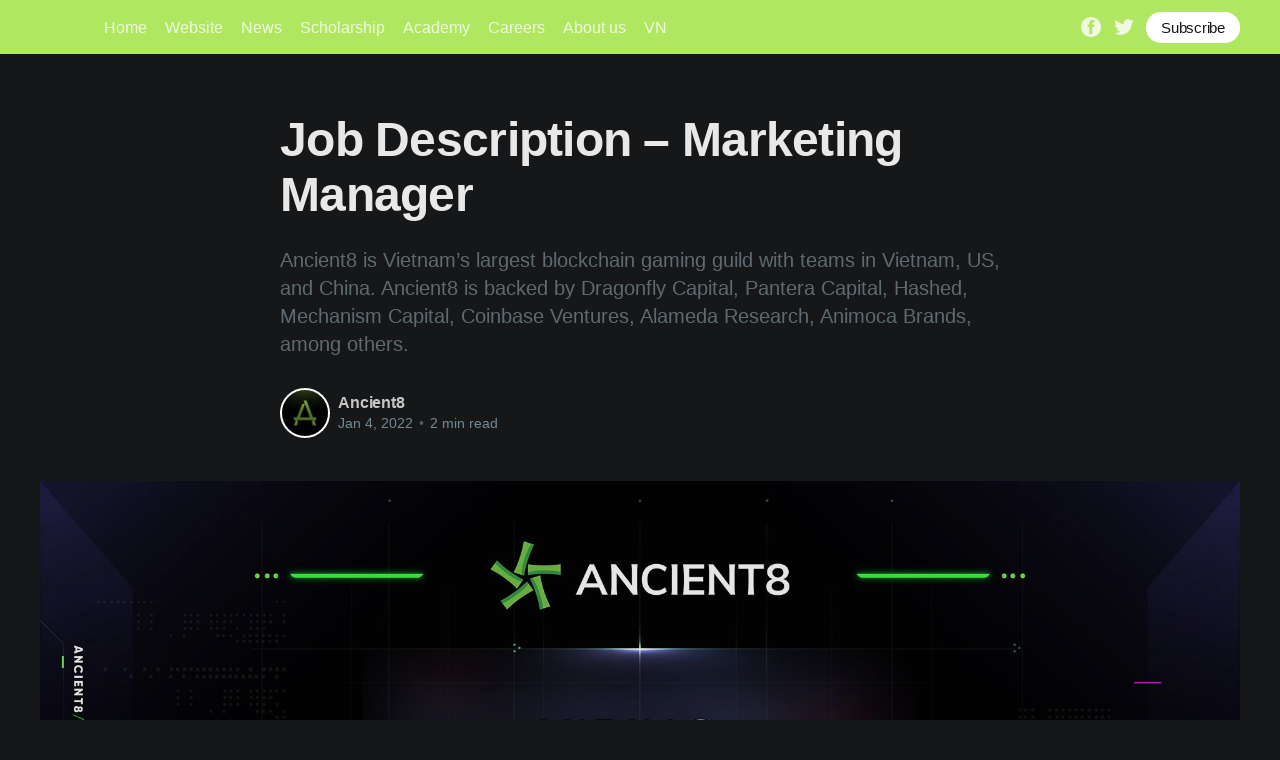

--- FILE ---
content_type: text/html; charset=utf-8
request_url: https://blog.ancient8.gg/job-description-marketing-manager/
body_size: 6734
content:
<!DOCTYPE html>
<html lang="en">
<head>

    <title>Job Description – Marketing Manager</title>
    <meta charset="utf-8" />
    <meta http-equiv="X-UA-Compatible" content="IE=edge" />
    <meta name="HandheldFriendly" content="True" />
    <meta name="viewport" content="width=device-width, initial-scale=1.0" />

    <style>
        :root {
            --button-bg-color: #ffffff;
            --button-text-color: var(--color-darkgrey);
        }
    </style>

    <link rel="stylesheet" type="text/css" href="https://blog.ancient8.gg/assets/built/screen.css?v=345c6f3159" />

    <meta name="description" content="Ancient8 is Vietnam’s largest blockchain gaming guild with teams in Vietnam, US, and China. Ancient8 is backed by Dragonfly Capital, Pantera Capital, Hashed, Mechanism Capital, Coinbase Ventures, Alameda Research, Animoca Brands, among others.">
    <link rel="icon" href="https://blog.ancient8.gg/content/images/size/w256h256/2023/09/A8-ICON.png" type="image/png">
    <link rel="canonical" href="https://blog.ancient8.gg/job-description-marketing-manager/">
    <meta name="referrer" content="no-referrer-when-downgrade">
    
    <meta property="og:site_name" content="Ancient8">
    <meta property="og:type" content="article">
    <meta property="og:title" content="Job Description – Marketing Manager">
    <meta property="og:description" content="Ancient8 is Vietnam’s largest blockchain gaming guild with teams in Vietnam, US, and China. Ancient8 is backed by Dragonfly Capital, Pantera Capital, Hashed, Mechanism Capital, Coinbase Ventures, Alameda Research, Animoca Brands, among others.">
    <meta property="og:url" content="https://blog.ancient8.gg/job-description-marketing-manager/">
    <meta property="og:image" content="https://blog.ancient8.gg/content/images/size/w1200/2022/02/A8-Hiring-3---Marketing-Manager-01.jpg">
    <meta property="article:published_time" content="2022-01-04T03:07:00.000Z">
    <meta property="article:modified_time" content="2022-04-08T12:51:07.000Z">
    <meta property="article:publisher" content="https://www.facebook.com/groups/222117549944333">
    <meta name="twitter:card" content="summary_large_image">
    <meta name="twitter:title" content="Job Description – Marketing Manager">
    <meta name="twitter:description" content="Ancient8 is Vietnam’s largest blockchain gaming guild with teams in Vietnam, US, and China. Ancient8 is backed by Dragonfly Capital, Pantera Capital, Hashed, Mechanism Capital, Coinbase Ventures, Alameda Research, Animoca Brands, among others.">
    <meta name="twitter:url" content="https://blog.ancient8.gg/job-description-marketing-manager/">
    <meta name="twitter:image" content="https://blog.ancient8.gg/content/images/size/w1200/2022/02/A8-Hiring-3---Marketing-Manager-01.jpg">
    <meta name="twitter:label1" content="Written by">
    <meta name="twitter:data1" content="Ancient8">
    <meta name="twitter:site" content="@Ancient8_gg">
    <meta name="twitter:creator" content="@Ancient8_gg">
    <meta property="og:image:width" content="1200">
    <meta property="og:image:height" content="675">
    
    <script type="application/ld+json">
{
    "@context": "https://schema.org",
    "@type": "Article",
    "publisher": {
        "@type": "Organization",
        "name": "Ancient8",
        "url": "https://blog.ancient8.gg/",
        "logo": {
            "@type": "ImageObject",
            "url": "https://blog.ancient8.gg/content/images/2023/09/1280px-HD_transparent_picture.png"
        }
    },
    "author": {
        "@type": "Person",
        "name": "Ancient8",
        "image": {
            "@type": "ImageObject",
            "url": "https://blog.ancient8.gg/content/images/2023/09/A8_PFP.png",
            "width": 1080,
            "height": 1080
        },
        "url": "https://blog.ancient8.gg/author/ancient8/",
        "sameAs": [
            "http://ancient8.gg",
            "https://x.com/Ancient8_gg"
        ]
    },
    "headline": "Job Description – Marketing Manager",
    "url": "https://blog.ancient8.gg/job-description-marketing-manager/",
    "datePublished": "2022-01-04T03:07:00.000Z",
    "dateModified": "2022-04-08T12:51:07.000Z",
    "image": {
        "@type": "ImageObject",
        "url": "https://blog.ancient8.gg/content/images/size/w1200/2022/02/A8-Hiring-3---Marketing-Manager-01.jpg",
        "width": 1200,
        "height": 675
    },
    "description": "Ancient8 is Vietnam’s largest blockchain gaming guild with teams in Vietnam, US, and China. Ancient8 is backed by Dragonfly Capital, Pantera Capital, Hashed, Mechanism Capital, Coinbase Ventures, Alameda Research, Animoca Brands, among others.",
    "mainEntityOfPage": "https://blog.ancient8.gg/job-description-marketing-manager/"
}
    </script>

    <meta name="generator" content="Ghost 6.14">
    <link rel="alternate" type="application/rss+xml" title="Ancient8" href="https://blog.ancient8.gg/rss/">
    <script defer src="https://cdn.jsdelivr.net/ghost/portal@~2.57/umd/portal.min.js" data-i18n="true" data-ghost="https://blog.ancient8.gg/" data-key="10718acc82753043d5e33a7d60" data-api="https://ancient8-gaming-guild.ghost.io/ghost/api/content/" data-locale="en" crossorigin="anonymous"></script><style id="gh-members-styles">.gh-post-upgrade-cta-content,
.gh-post-upgrade-cta {
    display: flex;
    flex-direction: column;
    align-items: center;
    font-family: -apple-system, BlinkMacSystemFont, 'Segoe UI', Roboto, Oxygen, Ubuntu, Cantarell, 'Open Sans', 'Helvetica Neue', sans-serif;
    text-align: center;
    width: 100%;
    color: #ffffff;
    font-size: 16px;
}

.gh-post-upgrade-cta-content {
    border-radius: 8px;
    padding: 40px 4vw;
}

.gh-post-upgrade-cta h2 {
    color: #ffffff;
    font-size: 28px;
    letter-spacing: -0.2px;
    margin: 0;
    padding: 0;
}

.gh-post-upgrade-cta p {
    margin: 20px 0 0;
    padding: 0;
}

.gh-post-upgrade-cta small {
    font-size: 16px;
    letter-spacing: -0.2px;
}

.gh-post-upgrade-cta a {
    color: #ffffff;
    cursor: pointer;
    font-weight: 500;
    box-shadow: none;
    text-decoration: underline;
}

.gh-post-upgrade-cta a:hover {
    color: #ffffff;
    opacity: 0.8;
    box-shadow: none;
    text-decoration: underline;
}

.gh-post-upgrade-cta a.gh-btn {
    display: block;
    background: #ffffff;
    text-decoration: none;
    margin: 28px 0 0;
    padding: 8px 18px;
    border-radius: 4px;
    font-size: 16px;
    font-weight: 600;
}

.gh-post-upgrade-cta a.gh-btn:hover {
    opacity: 0.92;
}</style>
    <script defer src="https://cdn.jsdelivr.net/ghost/sodo-search@~1.8/umd/sodo-search.min.js" data-key="10718acc82753043d5e33a7d60" data-styles="https://cdn.jsdelivr.net/ghost/sodo-search@~1.8/umd/main.css" data-sodo-search="https://ancient8-gaming-guild.ghost.io/" data-locale="en" crossorigin="anonymous"></script>
    
    <link href="https://blog.ancient8.gg/webmentions/receive/" rel="webmention">
    <script defer src="/public/cards.min.js?v=345c6f3159"></script>
    <link rel="stylesheet" type="text/css" href="/public/cards.min.css?v=345c6f3159">
    <script defer src="/public/member-attribution.min.js?v=345c6f3159"></script>
    <script defer src="/public/ghost-stats.min.js?v=345c6f3159" data-stringify-payload="false" data-datasource="analytics_events" data-storage="localStorage" data-host="https://blog.ancient8.gg/.ghost/analytics/api/v1/page_hit"  tb_site_uuid="2d6e53a8-faed-494d-800f-377187af380d" tb_post_uuid="ee6b1b7a-728d-4a89-8314-06278a8ced12" tb_post_type="post" tb_member_uuid="undefined" tb_member_status="undefined"></script><style>:root {--ghost-accent-color: #B0E760;}</style>
    <script>document.documentElement.classList.add('dark-mode');</script>

</head>
<body class="post-template">
<div class="viewport">

    <header id="gh-head" class="gh-head has-cover">
        <nav class="gh-head-inner inner gh-container">

            <div class="gh-head-brand">
                <a class="gh-head-logo" href="https://blog.ancient8.gg">
                        <img src="https://blog.ancient8.gg/content/images/2023/09/1280px-HD_transparent_picture.png" alt="Ancient8" />
                </a>
                <a class="gh-burger" role="button">
                    <div class="gh-burger-box">
                        <div class="gh-burger-inner"></div>
                    </div>
                </a>
            </div>
            <div class="gh-head-menu">
                <ul class="nav">
    <li class="nav-home"><a href="https://blog.ancient8.gg/">Home</a></li>
    <li class="nav-website"><a href="https://www.ancient8.gg/">Website</a></li>
    <li class="nav-news"><a href="https://blog.ancient8.gg/tag/news/">News</a></li>
    <li class="nav-scholarship"><a href="https://blog.ancient8.gg/tag/scholarship/">Scholarship</a></li>
    <li class="nav-academy"><a href="https://blog.ancient8.gg/tag/academy/">Academy</a></li>
    <li class="nav-careers"><a href="https://ancient8.gg/careers">Careers</a></li>
    <li class="nav-about-us"><a href="https://blog.ancient8.gg/tag/about-us/">About us</a></li>
    <li class="nav-vn"><a href="https://vn.ancient8.gg/">VN</a></li>
</ul>

            </div>
            <div class="gh-head-actions">
                <div class="gh-social">
                        <a class="gh-social-facebook" href="https://www.facebook.com/groups/222117549944333" title="Facebook" target="_blank" rel="noopener"><svg viewBox="0 0 32 32" xmlns="http://www.w3.org/2000/svg"><path d="M16 0c8.837 0 16 7.163 16 16s-7.163 16-16 16S0 24.837 0 16 7.163 0 16 0zm5.204 4.911h-3.546c-2.103 0-4.443.885-4.443 3.934.01 1.062 0 2.08 0 3.225h-2.433v3.872h2.509v11.147h4.61v-11.22h3.042l.275-3.81h-3.397s.007-1.695 0-2.187c0-1.205 1.253-1.136 1.329-1.136h2.054V4.911z" /></svg></a>
                        <a class="gh-social-twitter" href="https://x.com/Ancient8_gg" title="Twitter" target="_blank" rel="noopener"><svg xmlns="http://www.w3.org/2000/svg" viewBox="0 0 32 32"><path d="M30.063 7.313c-.813 1.125-1.75 2.125-2.875 2.938v.75c0 1.563-.188 3.125-.688 4.625a15.088 15.088 0 0 1-2.063 4.438c-.875 1.438-2 2.688-3.25 3.813a15.015 15.015 0 0 1-4.625 2.563c-1.813.688-3.75 1-5.75 1-3.25 0-6.188-.875-8.875-2.625.438.063.875.125 1.375.125 2.688 0 5.063-.875 7.188-2.5-1.25 0-2.375-.375-3.375-1.125s-1.688-1.688-2.063-2.875c.438.063.813.125 1.125.125.5 0 1-.063 1.5-.25-1.313-.25-2.438-.938-3.313-1.938a5.673 5.673 0 0 1-1.313-3.688v-.063c.813.438 1.688.688 2.625.688a5.228 5.228 0 0 1-1.875-2c-.5-.875-.688-1.813-.688-2.75 0-1.063.25-2.063.75-2.938 1.438 1.75 3.188 3.188 5.25 4.25s4.313 1.688 6.688 1.813a5.579 5.579 0 0 1 1.5-5.438c1.125-1.125 2.5-1.688 4.125-1.688s3.063.625 4.188 1.813a11.48 11.48 0 0 0 3.688-1.375c-.438 1.375-1.313 2.438-2.563 3.188 1.125-.125 2.188-.438 3.313-.875z"/></svg>
</a>
                </div>

                    <a class="gh-head-button" href="#/portal/signup" data-portal="signup">Subscribe</a>
            </div>
        </nav>
    </header>

    <div class="site-content">
        



<main id="site-main" class="site-main">
    <article class="article post ">

        <header class="article-header gh-canvas">


            <h1 class="article-title">Job Description – Marketing Manager</h1>

            <p class="article-excerpt">Ancient8 is Vietnam’s largest blockchain gaming guild with teams in Vietnam, US, and China. Ancient8 is backed by Dragonfly Capital, Pantera Capital, Hashed, Mechanism Capital, Coinbase Ventures, Alameda Research, Animoca Brands, among others.</p>

            <div class="article-byline">
                <section class="article-byline-content">
                    <ul class="author-list">
                        <li class="author-list-item">
                            <a href="/author/ancient8/" class="author-avatar">
                                <img class="author-profile-image" src="/content/images/size/w100/2023/09/A8_PFP.png" alt="Ancient8" />
                            </a>
                        </li>
                    </ul>
                    <div class="article-byline-meta">
                        <h4 class="author-name"><a href="/author/ancient8/">Ancient8</a></h4>
                        <div class="byline-meta-content">
                            <time class="byline-meta-date" datetime="2022-01-04">Jan 4, 2022</time>
                            <span class="byline-reading-time"><span class="bull">&bull;</span> 2 min read</span>
                        </div>
                    </div>
                </section>
            </div>

            <figure class="article-image">
                <img
                    srcset="/content/images/size/w300/2022/02/A8-Hiring-3---Marketing-Manager-01.jpg 300w,
                            /content/images/size/w600/2022/02/A8-Hiring-3---Marketing-Manager-01.jpg 600w,
                            /content/images/size/w1000/2022/02/A8-Hiring-3---Marketing-Manager-01.jpg 1000w,
                            /content/images/size/w2000/2022/02/A8-Hiring-3---Marketing-Manager-01.jpg 2000w"
                    sizes="(min-width: 1400px) 1400px, 92vw"
                    src="/content/images/size/w2000/2022/02/A8-Hiring-3---Marketing-Manager-01.jpg"
                    alt="Job Description – Marketing Manager"
                />
            </figure>
        </header>

        <section class="gh-content gh-canvas">
            <p>Remote, New York City, or Ho Chi Minh City, Vietnam</p><p>Ancient8 is Vietnam’s largest blockchain gaming guild with teams in Vietnam, US, and China. Ancient8 is backed by Dragonfly Capital, Pantera Capital, Hashed, Mechanism Capital, Coinbase Ventures, Alameda Research, Animoca Brands, among others. Ancient8 has provided scholarships and educational opportunities for tens of thousands of blockchain gaming community members in Vietnam and globally.</p><p>We are seeking an experienced Marketing Manager to promote Ancient8's branding. In this role, you will be optimizing our marketing strategies, managing the marketing department's budget and staff, as well as preparing forecasts and contributing your abilities to the growth of Ancient8’s on the journey to reach, educate, and empower the next 100 million Metaverse citizens with Blockchain.</p><p>Read more at: https://blog.ancient8.gg</p><h2 id="responsibilities">RESPONSIBILITIES</h2><ul><li>Devise Ancient8’s Branding &amp; Identity strategy, direction, and plan in line with business plan &amp; objectives.</li><li>Plan, manage and collaborate with internal teams (Business Development, Operations, Content &amp; Research, etc.) to implement the Marketing Roadmap.</li><li>Market research about marketing trends, competitor analysis to explore applicable user growth marketing opportunities.</li><li>Prepare and monitor the marketing budget and allocate funds wisely.</li><li>Lead and Build the Marketing team.</li></ul><h2 id="requirements">REQUIREMENTS</h2><ul><li>High-level project, budget and time management capacity and ability to work constructively in a fast-moving team environment.</li><li>At least 3 years of marketing experience covering social marketing, content marketing, user growth marketing, event management or digital marketing experience are preferred.</li><li>Solid knowledge of website analytics tools.</li><li>Strong leadership and collaboration skills.</li><li>Knowledge of cryptocurrency and blockchain or strong interest is a MUST.<br></li></ul><h2 id="benefits">BENEFITS</h2><ul><li>Competitive salary and token package.</li><li>High growth potential and strong ownership.</li><li>Frontier knowledge on GameFi, Defi, and Blockchain.</li><li>Remote-first work environment, occasionally working from our office in New York City or attending company retreats.</li></ul><h2 id="contact">CONTACT</h2><p>To apply, please send your CV to email: <strong>hr@ancient8.gg</strong></p><p>Subject for job application email: [ANCIENT8] Lead Marketing – [Your full name]</p><h2 id="about-ancient8">ABOUT ANCIENT8</h2><p>Ancient8 is building a DAO that develops the infrastructure layer for GameFi, with focuses on the community and software. As Vietnam’s largest blockchain gaming guild, Ancient8 enables everyone to build the Metaverse through scholarship, blockchain education, institutional-grade research, community, and blockchain software products. Ancient8’s vision is to democratize social and financial access in the Metaverse, and is on a mission to reach, educate, and empower the next 100 million Metaverse citizens through the blockchain.</p><p>Ancient8 is backed by leading investors including Dragonfly, Pantera, Hashed, Mechanism, Coinbase, Alameda, Jump, Animoca, among others.</p><hr><p>Join us in our journey to build the Metaverse!</p><p><strong><a href="https://twitter.com/Ancient8_gg?ref=blog.ancient8.gg">Twitter</a> | <a href="https://discord.com/invite/ancient8?ref=blog.ancient8.gg">Discord</a> | <a href="https://ancient8.gg/?ref=blog.ancient8.gg">Website</a> | <a href="https://blog.ancient8.gg/">Blog </a>| <a href="https://www.facebook.com/groups/ancient8">Facebook</a> | <a href="https://t.me/ancient8_gg?ref=blog.ancient8.gg">Telegram</a> | <a href="https://www.youtube.com/channel/UCv4p3wP6A6Li2UYhGsh3tDQ?ref=blog.ancient8.gg">YouTube</a></strong></p>
        </section>


    </article>
</main>


    <section class="footer-cta ">
        <div class="inner">
            <h2>Sign up for more like this.</h2>
            <a class="footer-cta-button" href="#/portal" data-portal>
                <div class="footer-cta-input">Enter your email</div>
                <span>Subscribe</span>
            </a>
        </div>
    </section>




            <aside class="read-more-wrap">
                <div class="read-more inner">
                        
<article class="post-card post ">

    <a class="post-card-image-link" href="/introducing-daemons-your-ai-powered-pet-companion-built-on-ancient8/">
        <img class="post-card-image"
            srcset="/content/images/size/w300/2025/04/Daemon2.png 300w,
                    /content/images/size/w600/2025/04/Daemon2.png 600w,
                    /content/images/size/w1000/2025/04/Daemon2.png 1000w,
                    /content/images/size/w2000/2025/04/Daemon2.png 2000w"
            sizes="(max-width: 1000px) 400px, 800px"
            src="/content/images/size/w600/2025/04/Daemon2.png"
            alt="Introducing Dæmons: Your AI-Powered Pet Companion, Built on Ancient8"
            loading="lazy"
        />
    </a>

    <div class="post-card-content">

        <a class="post-card-content-link" href="/introducing-daemons-your-ai-powered-pet-companion-built-on-ancient8/">
            <header class="post-card-header">
                <h2 class="post-card-title">Introducing Dæmons: Your AI-Powered Pet Companion, Built on Ancient8</h2>
            </header>
            <div class="post-card-excerpt">
                <p>Step into a nostalgic yet revolutionary Web3 adventure with Dæmons — the first blockchain game that transforms your on-chain activity into a personalized, interactive creature. Inspired by Tamagotchi and Pokémon, Dæmons reimagines GameFi by giving every user a custom, evolving digital companion shaped by their Web3 journey.

Built on the innovative</p>
            </div>
        </a>

        <footer class="post-card-meta">
            <ul class="author-list">
                <li class="author-list-item">
                    <a href="/author/ancient8/" class="static-avatar">
                        <img class="author-profile-image" src="/content/images/size/w100/2023/09/A8_PFP.png" alt="Ancient8" loading="lazy" />
                    </a>
                </li>
            </ul>
            <div class="post-card-byline-content">
                <span class="post-card-byline-author"><a href="/author/ancient8/">Ancient8</a></span>
                <span class="post-card-byline-date"><time datetime="2025-04-14">Apr 14, 2025</time> <span class="bull">&bull;</span> 3 min read</span>
            </div>
        </footer>

    </div>

</article>
                        
<article class="post-card post ">

    <a class="post-card-image-link" href="/ancient8-op-grant-program-season-1-now-open-with-200-000-op-tokens/">
        <img class="post-card-image"
            srcset="/content/images/size/w300/2025/01/2025-01-15-22.27.32.jpg 300w,
                    /content/images/size/w600/2025/01/2025-01-15-22.27.32.jpg 600w,
                    /content/images/size/w1000/2025/01/2025-01-15-22.27.32.jpg 1000w,
                    /content/images/size/w2000/2025/01/2025-01-15-22.27.32.jpg 2000w"
            sizes="(max-width: 1000px) 400px, 800px"
            src="/content/images/size/w600/2025/01/2025-01-15-22.27.32.jpg"
            alt="Ancient8 OP Grant Program: Season 1 Now Open with 200,000 OP Tokens!"
            loading="lazy"
        />
    </a>

    <div class="post-card-content">

        <a class="post-card-content-link" href="/ancient8-op-grant-program-season-1-now-open-with-200-000-op-tokens/">
            <header class="post-card-header">
                <h2 class="post-card-title">Ancient8 OP Grant Program: Season 1 Now Open with 200,000 OP Tokens!</h2>
            </header>
            <div class="post-card-excerpt">
                <p>Ancient8 recently secured a 500,000 $OP grant from Optimism’s Governance Fund, providing crucial resources for expanding and enhancing the Web3 gaming ecosystem. Building on this foundation, Ancient8 is launching the Season 1 Grant Program to support innovative projects in Web3 gaming. This initiative provides funding, mentorship, and resources</p>
            </div>
        </a>

        <footer class="post-card-meta">
            <ul class="author-list">
                <li class="author-list-item">
                    <a href="/author/ancient8/" class="static-avatar">
                        <img class="author-profile-image" src="/content/images/size/w100/2023/09/A8_PFP.png" alt="Ancient8" loading="lazy" />
                    </a>
                </li>
            </ul>
            <div class="post-card-byline-content">
                <span class="post-card-byline-author"><a href="/author/ancient8/">Ancient8</a></span>
                <span class="post-card-byline-date"><time datetime="2025-01-15">Jan 15, 2025</time> <span class="bull">&bull;</span> 6 min read</span>
            </div>
        </footer>

    </div>

</article>
                        
<article class="post-card post ">

    <a class="post-card-image-link" href="/introducing-ancient8-superapp/">
        <img class="post-card-image"
            srcset="/content/images/size/w300/2025/01/A8SuperApp.jpg 300w,
                    /content/images/size/w600/2025/01/A8SuperApp.jpg 600w,
                    /content/images/size/w1000/2025/01/A8SuperApp.jpg 1000w,
                    /content/images/size/w2000/2025/01/A8SuperApp.jpg 2000w"
            sizes="(max-width: 1000px) 400px, 800px"
            src="/content/images/size/w600/2025/01/A8SuperApp.jpg"
            alt="Introducing Ancient8 SuperApp: Your All-in-One Hub for Web3 Experiences"
            loading="lazy"
        />
    </a>

    <div class="post-card-content">

        <a class="post-card-content-link" href="/introducing-ancient8-superapp/">
            <header class="post-card-header">
                <h2 class="post-card-title">Introducing Ancient8 SuperApp: Your All-in-One Hub for Web3 Experiences</h2>
            </header>
            <div class="post-card-excerpt">
                <p>At Ancient8, we’ve always aimed to make Web3 simpler and more accessible for everyone. Over the years, we’ve built tools and communities to support gamers, developers, and blockchain enthusiasts. But as Web3 grew, we noticed a problem: too many scattered platforms made it harder to get things done</p>
            </div>
        </a>

        <footer class="post-card-meta">
            <ul class="author-list">
                <li class="author-list-item">
                    <a href="/author/ancient8/" class="static-avatar">
                        <img class="author-profile-image" src="/content/images/size/w100/2023/09/A8_PFP.png" alt="Ancient8" loading="lazy" />
                    </a>
                </li>
            </ul>
            <div class="post-card-byline-content">
                <span class="post-card-byline-author"><a href="/author/ancient8/">Ancient8</a></span>
                <span class="post-card-byline-date"><time datetime="2025-01-14">Jan 14, 2025</time> <span class="bull">&bull;</span> 4 min read</span>
            </div>
        </footer>

    </div>

</article>
                </div>
            </aside>



    </div>

    <footer class="site-footer outer">
        <div class="inner">
            <section class="copyright"><a href="https://blog.ancient8.gg">Ancient8</a> &copy; 2026</section>
            <nav class="site-footer-nav">
                <ul class="nav">
    <li class="nav-discord"><a href="https://discord.gg/ancient8">Discord</a></li>
    <li class="nav-telegram"><a href="https://t.me/ancient8_gg">Telegram</a></li>
    <li class="nav-facebook"><a href="https://www.facebook.com/Ancient8.gg">Facebook</a></li>
    <li class="nav-twitter"><a href="https://twitter.com/Ancient8_gg">Twitter</a></li>
    <li class="nav-youtube"><a href="https://www.youtube.com/channel/UCv4p3wP6A6Li2UYhGsh3tDQ">Youtube</a></li>
</ul>

            </nav>
            <div><a href="https://ghost.org/" target="_blank" rel="noopener">Powered by Ghost</a></div>
        </div>
    </footer>

</div>


<script
    src="https://code.jquery.com/jquery-3.5.1.min.js"
    integrity="sha256-9/aliU8dGd2tb6OSsuzixeV4y/faTqgFtohetphbbj0="
    crossorigin="anonymous">
</script>
<script src="https://blog.ancient8.gg/assets/built/casper.js?v=345c6f3159"></script>
<script>
$(document).ready(function () {
    // Mobile Menu Trigger
    $('.gh-burger').click(function () {
        $('body').toggleClass('gh-head-open');
    });
    // FitVids - Makes video embeds responsive
    $(".gh-content").fitVids();
});
</script>



</body>
</html>
